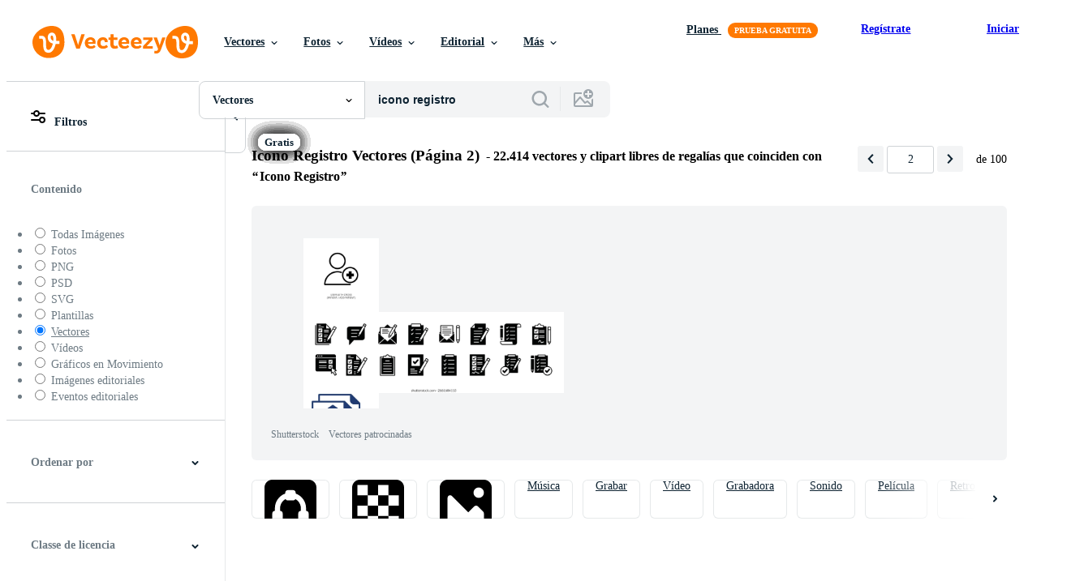

--- FILE ---
content_type: text/javascript
request_url: https://static.vecteezy.com/vite/assets/color-filter-controller-B7H5rr-Q-1.js
body_size: 1971
content:
import{_ as f}from"./preload-helper-cYIQMxwj-1.js";import{a as g}from"./stimulus-helpers-Bg5ApOVk-1.js";import m from"./ez-base-controller-DuL8VR07-1.js";import{h as a,t as h,d as u}from"./helpers-z4DzXJFd-1.js";import{e as T}from"./events-BkNvg-Hc-1.js";import{bi as w}from"./actions-y8JsVEC4-1.js";import{sendTrackingEvent as v}from"./tracking-BczbLxSZ-1.js";import"./stimulus-Cq41p_up-1.js";import"./js-Cz0CWeBA-1.js";import"./init-user-CLXATX98-1.js";const d=class d extends m{constructor(){super(...arguments),this.filterEvents=[],this.vectorProps={min:10,max:40,default:14},this.photoProps={min:20,max:50,default:24},this.hexTextChange=()=>{let e=this.hexTextTarget.value.replace(/^#/,"");const t=this.colorSwatchTarget.dataset.lastColor?this.colorSwatchTarget.dataset.lastColor:null;switch(e.length){case 1:e=e.repeat(6);break;case 2:e=e.repeat(3);break;case 3:e=e.repeat(2);break;case 4:e+=e.substring(0,2);break;case 5:e+=e.substring(0,1);break}this.isValidHex(e)?(this.colorWheel.color.hexString=`#${e}`,this.hexTextTarget.value=`#${e}`,this.colorChangeCallback(e)):t?(this.colorWheel.color.hexString=t,this.hexTextTarget.value=t):this.colorReset()},this.colorChangeCallback=e=>{const t=e.hexString?e.hexString.replace(/#(?=\S)/g,""):e.replace(/#(?=\S)/g,"");this.addSwatchToEzSearchForm(t);const o=this.hexTextTarget.closest(".ez-input--animated-label");o==null||o.classList.add("is-focused"),this.hexTextTarget.value=`#${t}`,this.element.dataset.lastColor=t,this.colorSwatchTarget.style.backgroundColor=`#${t}`,this.colorSwatchTarget.classList.add("color-filter-options__swatch--active"),window.filtersState.getRawStateObject().color_tolerance===""&&this.setFilter({filterType:"color_tolerance",paramKey:`color_tolerance-${this.getDefaultThreshold()}`,sendTracking:!1});const i=`color_tolerance-${window.filtersState.getRawStateObject().color_tolerance}`,l=`color-${t}`,c=`${l}=true&${i}=true`;this.setFilter({filterType:"color",paramKey:l,property:c})},this.setColorWheelWidth=()=>{this.colorWheel.setState({width:this.getColorWheelWidth()})},this.setupThreshold=()=>{const e=window.filtersState.getRawStateObject(),t=this.vectorProps,o=this.photoProps;let r=e.color_tolerance?e.color_tolerance:this.getDefaultThreshold();a()==="vector"?r=this.calculateThreshold(r,t.min,t.max):r=this.calculateThreshold(r,o.min,o.max),this.rangeATarget.value=r,this.activeTrackTarget.style.width=`${r}%`,this.updateColorWheelPicker(r)},this.handleSlider=e=>{const t=e.target;this.activeTrackTarget.style.width=`${t.value}%`,this.updateColorWheelPicker(t.value)},this.updateColorWheelPicker=e=>{const t=15+.23*e,o=16+19/100*e;this.colorWheel.setState({sliderMargin:o,activeHandleRadius:t})},this.setThreshold=e=>{const t=this.vectorProps,o=this.photoProps,r=e.target;let s;a()==="vector"?s=this.calculateThresholdOffset(r.value,t.min,t.max,!0):s=this.calculateThresholdOffset(r.value,o.min,o.max,!0),this.setFilter({filterType:"color_tolerance",paramKey:`color_tolerance-${s}`})},this.colorReset=()=>{const e=window.filtersState.getRawStateObject(),{lastColor:t}=this.colorSwatchTarget.dataset;this.colorWheel.reset(),this.hexTextTarget.value="";const o=this.hexTextTarget.closest(".ez-input--animated-label");o==null||o.classList.remove("is-focused"),this.colorSwatchTarget.style.backgroundColor="#ffffff",this.colorSwatchTarget.classList.remove("color-filter-options__swatch--active"),t&&this.setFilter({filterType:"color",paramKey:`color-${t}`,action:"remove"}),e.color_tolerance&&this.setFilter({filterType:"color_tolerance",paramKey:`color_tolerance-${e.color_tolerance}`,action:"remove"})},this.isValidHex=e=>{if(!e||typeof e!="string")return!1;switch(e.length){case 6:return/^[0-9A-F]{6}$/i.test(e);default:return!1}},this.setFilter=(e={})=>{const{filterType:t="color",paramKey:o="",action:r="update",sendTracking:s=!0,property:i}=e,l=r==="update";if(l?window.filtersState.updateParamKey(o):window.filtersState.removeParamKey(o),s){const c=i||`${o}=${l}`,p={action:w,label:`Filter-${t}`,filter_selection:`Filter-${o}`,property:c};this.filterEvents.push(p),v({data:p})}this.applyFilters()},this.applyFilters=()=>{h(T.search.apply_filters,{contentType:a()}),u()<750&&h("search:apply_mobile_color_filter")},this.addSwatchToEzSearchForm=e=>{h("updateEzSearchFormColorSwatch",{color:e})}}connect(){f(()=>import("./iro-DnhVHy6d-1.js"),[],import.meta.url).then(e=>{requestIdleCallback(()=>{this.setupColorWheel(e),this.setupThreshold(),this.colorWheel.on("mount",this.setPickerBkg),this.colorWheel.on("input:end",this.colorChangeCallback),window.addEventListener("resize",this.setColorWheelWidth),window.addEventListener("resetColorSwatchFilter",this.colorReset),this.hexTextTarget.addEventListener("change",this.hexTextChange),this.flagLoaded()})})}disconnect(){window.removeEventListener("resize",this.setColorWheelWidth),window.removeEventListener("resetColorSwatchFilter",this.colorReset),this.colorWheel.off("mount",this.setPickerBkg),this.colorWheel.off("input:end",this.colorChangeCallback),this.hexTextTarget.removeEventListener("change",this.hexTextChange)}setupColorWheel({default:e}){const t=window.filtersState.getRawStateObject(),o=t.color?t.color:"#d4d4d4";this.colorWheel=new e.ColorPicker(".color-filter-options__color-wheel",{width:this.getColorWheelWidth(),display:"block",sliderMargin:16,wheelAngle:60,padding:3,color:o})}setPickerBkg(){const e=document.querySelector(".IroWheel .IroHandle");if(!e)return;const t=e.children[1];t.style.fillOpacity="0"}getColorWheelWidth(){const e=this.element.querySelector(".color-filter-options__color-wheel"),t=(e==null?void 0:e.clientWidth)??0;return t>0?t:u()>750?208:269}calculateThreshold(e,t,o){return Math.round((e-t)/(o-t)*100)}getDefaultThreshold(){return a()==="vector"?this.vectorProps.default:this.photoProps.default}calculateThresholdOffset(e,t,o,r=!1){return r?Math.round(t+(o-t)/100*e):t+(o-t)/100*e}};d.targets=["activeTrack","hexText","colorSwatch","slash","rangeA"];let n=d;g({name:"color-filter",import:n});export{n as default};


--- FILE ---
content_type: text/javascript
request_url: https://static.vecteezy.com/vite/assets/pagination-controller-DYac22F2-1.js
body_size: 988
content:
import{a as u}from"./stimulus-helpers-Bg5ApOVk-1.js";import{C as h}from"./stimulus-Cq41p_up-1.js";import{e as l,m as c,f as r,t as m}from"./helpers-z4DzXJFd-1.js";import{sendTrackingEvent as p}from"./tracking-BczbLxSZ-1.js";import{d}from"./actions-y8JsVEC4-1.js";import{m as P}from"./state-helpers-DJTKmhny-1.js";import"./js-Cz0CWeBA-1.js";import"./init-user-CLXATX98-1.js";const n=class n extends h{constructor(){super(...arguments),this.ezPaginationFlag=!0,this.paginationTriggered=e=>{const{ajaxEventName:t,extraStates:a,page:i,stateKey:o}=e.detail,s=P(o,a);if(s.page=i,t){if(this.currentlyAjaxing)return;this.currentlyAjaxing=!0,l(t,s)}else window.Turbo.visit(window.location.pathname+c(s))},this.prepElementForTyping=()=>{this.originalPagerValue=this.currentPageTarget.innerHTML,this.currentPageTarget.innerHTML=""},this.focusClickedElement=e=>{const t=navigator.userAgent.toLowerCase();t.indexOf("safari")!==-1&&t.indexOf("chrome")===-1&&e.target.focus()},this.pageChange=e=>{e.preventDefault();const{currentTarget:t}=e;t.classList.add("is-loading");const i=e.currentTarget.getAttribute("rel")==="next"?parseInt(JSON.stringify(r(this.currentPageTarget)),10)+1:parseInt(JSON.stringify(r(this.currentPageTarget)),10)-1;this.firePaginationEvent(i)},this.keypressListener=e=>{e.key==="Enter"&&(e.preventDefault(),this.validatePagerContents())},this.validatePagerContents=()=>{const e=this.totalNumberOfPages(),t=this.hasMaxPagesValue?Math.min(e,this.maxPagesValue):e;if(this.currentPagePageValue>t&&(this.currentPageTarget.innerHTML=t.toString()),this.pageNumberInvalid(this.currentPageTarget.innerHTML)){this.currentPageTarget.innerHTML=this.originalPagerValue;return}this.currentPagePageValue!==parseInt(this.originalPagerValue,10)&&this.firePaginationEvent(this.currentPagePageValue)}}get hasSearchValues(){return this.hasSearchTermValue&&this.hasContentTypeValue}connect(){this.currentlyAjaxing=!1,this.originalPagerValue=null,this.element.setAttribute("data-loaded","true"),this.setupEventHandlers()}prepareForBFCache(){this.currentlyAjaxing=!1}disconnect(){this.currentPageTarget.removeEventListener("focus",this.prepElementForTyping),this.currentPageTarget.removeEventListener("focusout",this.validatePagerContents),this.currentPageTarget.removeEventListener("keypress",this.keypressListener),window.removeEventListener("PaginationChanged",this.paginationTriggered)}setupEventHandlers(){this.currentPageTarget.addEventListener("focus",this.prepElementForTyping,!0),this.currentPageTarget.addEventListener("focusout",this.validatePagerContents,!0),this.currentPageTarget.addEventListener("keypress",this.keypressListener,!0),this.ezPaginationFlag&&this.paginationFlagChange()}paginationFlagChange(){this.ezPaginationFlag=!1,window.addEventListener("PaginationChanged",this.paginationTriggered)}firePaginationEvent(e){const t=this.element.getAttribute("data-page-change-event");this.hasSearchValues&&this.sendPaginationClickEvent(e),t?m(t,{page:e,oldPage:parseInt(JSON.stringify(r(this.currentPageTarget)),10)}):window.Turbo.visit(this.newPageUrl(e))}get currentPagePageValue(){return r(this.currentPageTarget)}pageNumberInvalid(e){return!!(e===""||e==="0"||Number.isNaN(parseInt(e,10)))}sendPaginationClickEvent(e){p({element:this.element,data:{action:d,label:`Terms-${this.searchTermValue}`,value:e,content_type:`Content-${this.contentTypeValue}`}})}totalNumberOfPages(){let e;return e=this.totalPagesTarget.innerHTML.toString().replace(/[, ]+/g,""),e=e.match(/\d+/g),e=parseInt(e,10),e}newPageUrl(e){const t=new URL(document.location.href),a=t.searchParams;return e===1?a.delete("page"):a.set("page",e),t.search=a.toString(),t.toString()}};n.targets=["currentPage","totalPages"],n.values={searchTerm:String,contentType:String,maxPages:Number};let g=n;u({name:"pagination",import:g});export{g as default};
